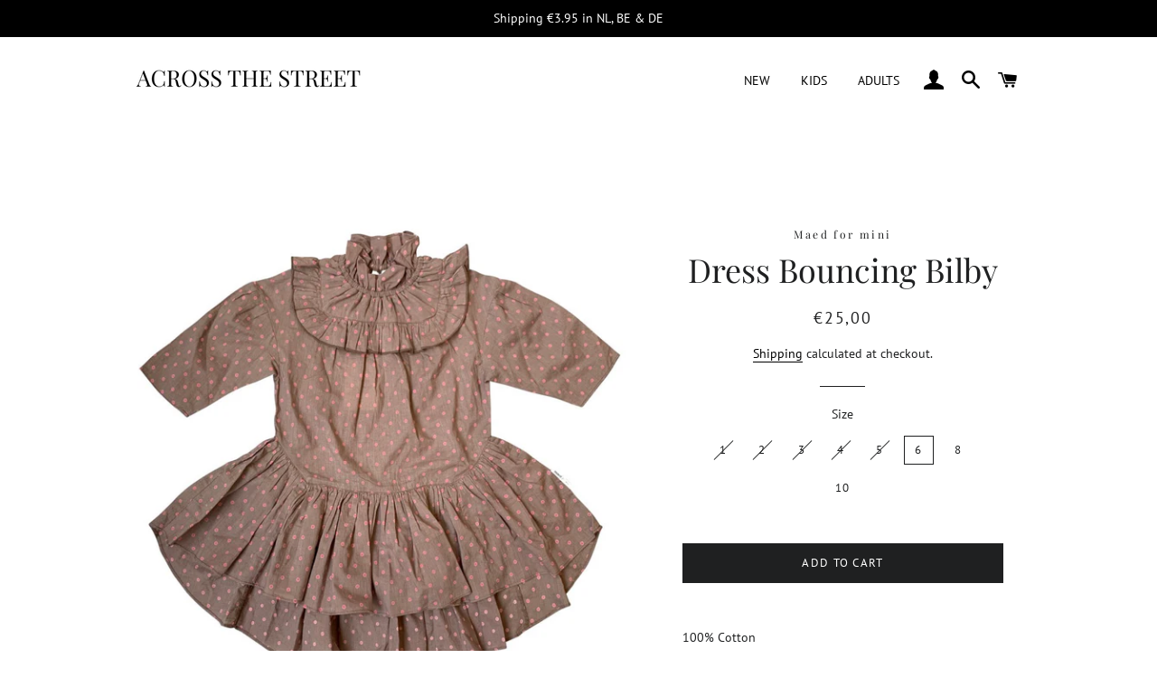

--- FILE ---
content_type: text/css
request_url: https://www.across-the-street.com/cdn/shop/t/2/assets/custom.scss.css?v=102834041335594631991753047117
body_size: 626
content:
.h2{text-transform:uppercase!important}.header-wrapper .site-nav__link,.header-wrapper .site-header__logo a,.header-wrapper .site-nav__dropdown-link,.header-wrapper .site-nav--has-dropdown>a.nav-focus,.header-wrapper .site-nav--has-dropdown.nav-hover>a,.header-wrapper .site-nav--has-dropdown:hover>a,.header-wrapper.header-wrapper--transparent .site-nav__link,.header-wrapper.header-wrapper--transparent .site-header__logo a{color:#000!important;letter-spacing:inherit}.header-wrapper.header-wrapper--transparent .burger-icon,.header-wrapper.header-wrapper--transparent .site-nav__link:hover .burger-icon,.header-wrapper .burger-icon,.header-wrapper .site-nav--has-dropdown:hover>a:before,.header-wrapper .site-nav--has-dropdown>a.nav-focus:before,.header-wrapper .site-nav--has-dropdown.nav-hover>a:before{background:#000!important}.site-nav--mobile .icon{font-size:1.7em}.site-nav__item--compressed{top:3px}.burger-icon{width:18px}.burger-icon--top{top:16px}.burger-icon--mid{top:23px}.burger-icon--bottom{top:30px}.site-nav__item{margin:-2px 0 2px!important}@media screen and (max-width: 768px){.site-header .grid--table{height:60px}}.site-header__logo.large--left a{font-family:Playfair Display,serif;white-space:nowrap}@media only screen and (max-width: 376px){.site-header__logo.large--left a{font-size:17px;margin-left:0}}@media only screen and (max-width: 321px){.site-header__logo.large--left a{font-size:15px;margin-left:0;margin-rigth:15px}}.hero__text-content .hero__subtitle{margin-bottom:0}.hero__text-content .hero__title>h1{margin-bottom:15px}.hero__text-content .hero__cta{padding:9px 15px 8px 17px;border-radius:3px}#admin-bar-iframe{display:none}.grid-product__price{letter-spacing:0}select{background-color:#f5f5f5;border-radius:3px;margin:0 3px 5px;font-size:1em}select:hover{border-radius:3px}@media only screen and (max-width: 376px){select{width:70%;margin-bottom:5px}}@media only screen and (max-width: 768px){.grid-uniform{display:flex;flex-wrap:wrap}.grid-item-50{flex:0 0 50%}}.template-page img{width:100%;height:100%;object-fit:cover;float:inherit!important;margin-left:0!important}@media only screen and (max-width: 768px){.grid__item{padding:0 10px 0 25px}.template-page img{margin-left:0!important}}.brand-logos{display:flex;flex-wrap:wrap;justify-content:center}.brand-logos a{flex:0 0 45%;object-fit:cover}.btn-action{padding:10px 20px;background-color:#000;color:#fff!important;text-transform:uppercase;margin:20px 0 0;display:inline-block;border-bottom:none!important;border-radius:3px;letter-spacing:.1em}.map-section__content .btn,.map-section__content .btn--secondary{padding:10px 20px;background-color:#000;color:#fff!important;text-transform:uppercase;margin:15px 0;display:inline-block;border-bottom:none!important;border-radius:3px}.drawer--left{box-shadow:6px 0 5px #0003}.drawer--right{box-shadow:-6px 0 5px #0003}header.site-header .wrapper{background-color:#fffc!important}#Huratips-Pagination{width:100%;text-align:center;padding:20px}.section--contact-information:after{content:"Note: If you have a hotmail.com, outlook.com or live.com email address, please check your spam folder if emails from us don't show up in your inbox directly."}@media screen and (max-width: 590px){.product-single .product-single__meta--wrapper{margin-left:0!important}}.collection-collage__item{font-family:Playfair Display,serif}@media only screen and (max-width: 768px){.collection-grid .grid__item{padding:0 0 0 15px}}.shopify-section-1609428206f36d0849{margin-top:30px}.slide--1e7b1d13-1c60-4a9b-884f-34e465e3f84e .slideshow__overlay{background-color:#ffffff80}#shopify-section-164180722893777d6a{height:0;margin-top:0}.sale-percentage{width:55px;min-width:45px;display:flex;align-items:center;justify-content:center;right:0;left:inherit;background-color:#fff}.sale-percentage-p{display:inline-block;font-weight:700;padding:0}.product-discount-price{text-decoration:line-through;color:#7a7a7a;padding-right:10px}.price-inline{padding-right:5px}.product-discount-new-price{font-weight:700}.sale-badge{border-radius:5px;padding:2px 10px;display:inline-block}.discount-price-product{text-decoration:line-through;color:#7a7a7a;padding-right:5px}.shipping-home{width:100%;text-align:center;display:block}.grid-product__on-sale{line-height:1;top:0;border-radius:8px;background:#a300bf;background:linear-gradient(146deg,#a300bf,#9e00ff);color:#fff;padding:0 2px 2px 0;font-size:13px;font-weight:bolder;border:none}.mingo-special{width:135px;background:#c599bc}.mingo-special p{padding:7px 4px 5px 7px}.sale-coloured-badge{background:#a300bf;background:linear-gradient(146deg,#a300bf,#9e00ff)}@media screen and (max-width: 590px){.mingo-special{font-size:9px;width:100px;height:20px}}.mingo-description-container{margin:30px 0;display:flex;justify-content:center;align-items:center}.mingo-image{flex:1 1 50%}.mingo-description-text{padding:10px 20px;max-width:680px;font-size:14px;margin:0 auto}
/*# sourceMappingURL=/cdn/shop/t/2/assets/custom.scss.css.map?v=102834041335594631991753047117 */
